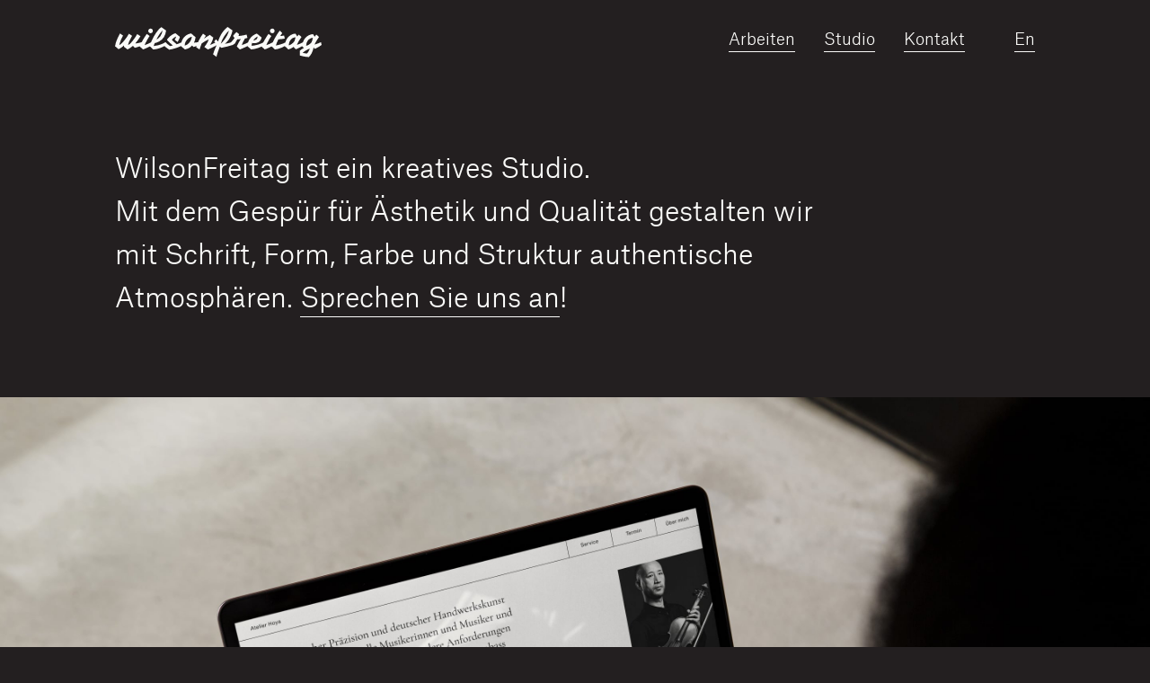

--- FILE ---
content_type: text/html; charset=UTF-8
request_url: https://wilsonfreitag.com/
body_size: 12879
content:
    <!DOCTYPE html>
    <html lang="de">

    <!--

     __          ___ _                 ______        _ _
     \ \        / (_) |               |  ____|      (_) |
      \ \  /\  / / _| |___  ___  _ __ | |__ _ __ ___ _| |_ __ _  __ _
       \ \/  \/ / | | / __|/ _ \| '_ \|  __| '__/ _ \ | __/ _` |/ _` |
        \  /\  /  | | \__ \ (_) | | | | |  | | |  __/ | || (_| | (_| |
         \/  \/   |_|_|___/\___/|_| |_|_|  |_|  \___|_|\__\__,_|\__, |
                                                                 __/ |
                                                                |___/
    -->

    <head>
        <title>WilsonFreitag – Wir sind ein Studio für Design</title>
        <link rel="alternate" hreflang="en" href="/en/" />
        <link rel="canonical" href="/" />
        <link rel="shortcut icon" href="/img/favicon.ico"/>

        <meta charset="utf-8" />
        <meta name="description" content="WilsonFreitag ist ein kreatives Studio. Mit dem Gespür für Ästhetik und Qualität gestalten wir mit Schrift, Form, Farbe und Struktur authentische Atmosphären. Sprechen Sie uns an!" />


        <!-- Mobile Specific Metas
        ================================================== -->
        <meta name="viewport" content="width=device-width, initial-scale=1, maximum-scale=1">

        <!-- FACEBOOK
        ================================================== -->
        <meta property="og:image" content="/img/fb-pre-2.png"/>
        <meta property="og:url" content="/"/>
        <meta property="og:locale" content="de-de" />


        <!-- TWITTER
        ================================================== -->

        <meta name="twitter:card" content="summary_large_image"/>
        <meta name="twitter:url" content="https://www.wilsonfreitag.com/" />
        <meta name="twitter:title" content="Visual Communication and Design by WilsonFreitag" />
        <meta name="twitter:description" content="From corporate branding to intricate user interfaces, WilsonFreitag creates visual communication and design that feels just right. Get in touch!" />
        <meta name="twitter:image:src" content="https://www.wilsonfreitag.com/img/fb-pre-2.png" />
        <meta name="twitter:site" content="@wilsonfreitag" />
        <meta name="twitter:creator" content="@wilsonfreitag" />


        <!-- CSS
        ================================================== -->

                <link rel="stylesheet" type="text/css" href="/css/style.css?v=1686678448" />

    </head>

    <body class="page-home">

        <header class="navbar-wrap colored">

            <div class="navbar-header clearfix">
                <div class="navbar-header__brand">
                    <a id="logolink" class="logolink" href="/">
                        <span class="logolink__text">WilsonFreitag</span>
                        <svg width="240px" height="35px" viewBox="0 0 240 35" version="1.1" xmlns="http://www.w3.org/2000/svg" xmlns:xlink="http://www.w3.org/1999/xlink">
                            <g id="Page-1" stroke="none" stroke-width="1" fill="none" fill-rule="evenodd">
                                <path d="M43.1846722,6.3844458 C43.6995572,5.87302488 43.9573491,5.24864784 43.9573491,4.50715679 C43.9573491,3.76566574 43.6995572,3.14198169 43.1846722,2.62917479 C42.6662941,2.11844685 42.0354376,1.86135042 41.2907057,1.86135042 C40.5452751,1.86135042 39.9123228,2.11844685 39.3960406,2.62917479 C38.8811555,3.14198169 38.6233637,3.76566574 38.6233637,4.50715679 C38.6233637,5.24864784 38.8762652,5.88134066 39.3799722,6.40107738 C39.9074325,6.90141059 40.5452751,7.15365614 41.2907057,7.15365614 C42.0354376,7.15365614 42.6662941,6.89863866 43.1846722,6.3844458 M184.602003,6.3844458 C185.11619,5.87302488 185.37468,5.24864784 185.37468,4.50715679 C185.37468,3.76566574 185.11619,3.14198169 184.602003,2.62917479 C184.08642,2.11844685 183.454166,1.86135042 182.708735,1.86135042 C181.961908,1.86135042 181.331051,2.11844685 180.81407,2.62917479 C180.299185,3.14198169 180.042092,3.76566574 180.042092,4.50715679 C180.042092,5.24864784 180.292898,5.88134066 180.800098,6.40107738 C181.324065,6.90141059 181.961908,7.15365614 182.708735,7.15365614 C183.454166,7.15365614 184.08642,6.89863866 184.602003,6.3844458 M229.825956,12.4106198 C229.518562,14.3038474 229.035813,15.9711628 228.378409,17.407022 C227.45483,18.6051884 226.357293,19.5954601 225.084402,20.381302 C224.403245,20.772837 223.414694,21.1525913 222.120844,21.5219509 C222.120844,19.0417673 222.83344,16.9621274 224.261425,15.2844173 C225.729231,13.5886897 227.586869,12.6289092 229.825956,12.4106198 M226.302102,24.722836 C225.42533,27.3353793 224.305438,29.2189051 222.945219,30.3741066 C221.758958,30.3741066 220.090646,30.123247 217.938888,29.6242998 C220.066893,27.7289932 222.856494,26.094248 226.302102,24.722836 M209.642043,11.7917866 C209.357005,13.6420493 208.928749,15.1880928 208.357276,16.429224 C206.426981,18.8886182 204.2864,20.4339687 201.936932,21.0673545 C201.936932,18.6051884 202.649527,16.5040661 204.077512,14.7632946 C205.525757,13.0003477 207.380601,12.0079971 209.642043,11.7917866 M160.648322,15.4160839 C161.745858,13.6080932 163.40369,12.1057076 165.618325,10.9082342 C165.618325,12.3870584 165.071303,13.5436458 163.973767,14.3717596 C163.02853,15.0668209 161.919816,15.4160839 160.648322,15.4160839 M122.915004,19.0085041 C124.51485,13.653137 127.632105,8.67752419 132.264673,4.08235865 C131.891609,6.26109496 130.816428,8.80849784 129.039132,11.7238743 C127.194767,14.7071631 125.153391,17.136759 122.915004,19.0085041 M89.1973697,11.2990762 C89.1750138,11.8867252 89.0101388,12.6725671 88.7034433,13.653137 C88.3960493,14.631628 87.890945,15.6544698 87.188829,16.7223555 C85.5198191,19.2261005 83.4372244,20.7603633 80.9326615,21.3258369 C81.0647012,18.5414341 82.130101,16.1353996 84.1274637,14.1098123 C85.7287073,12.4736812 87.4193746,11.540234 89.1973697,11.2990762 M48.0394023,14.434821 C48.5221507,13.4764265 49.0503096,12.520111 49.6196872,11.5624094 C51.594694,8.18619975 53.4502362,5.72611263 55.1856154,4.18006915 C54.7901948,6.55353348 53.9993538,8.62208561 52.8130922,10.3871115 C51.6282279,12.1486725 50.0381623,13.4992949 48.0394023,14.434821 M239.307665,17.3086186 C237.662408,18.2254341 235.157845,19.1609602 231.800962,20.1172758 C232.128616,19.3792496 232.515654,18.6169691 232.95369,17.8325132 C234.401237,15.2629349 235.763551,13.1424091 237.036442,11.461234 L233.84164,8.72048909 C233.249207,9.41832225 232.614858,10.2554449 231.933002,11.2353218 L230.087939,8.16748923 C228.090576,8.33934883 226.313979,8.85076976 224.753954,9.69898008 C223.196025,10.5485764 221.879819,11.6220059 220.80394,12.9192688 C219.729458,14.2130667 218.909974,15.6759523 218.351075,17.3086186 C218.315446,17.4153378 218.290295,17.5206711 218.253967,17.6266974 C217.672014,17.9108202 216.799434,18.3182938 215.634131,18.8622848 C213.921807,19.6557496 212.427452,20.2170652 211.156657,20.5434599 L211.255862,20.4797055 C212.68245,17.2788203 214.482102,14.2712772 216.654819,11.461234 L213.428579,8.72048909 C212.572766,9.74402393 212.01247,10.4626466 211.74909,10.874971 L209.575674,7.57706832 C207.578311,7.75169985 205.815686,8.27975236 204.291291,9.16053284 C202.764101,10.0413133 201.489115,11.148699 200.455851,12.4736812 C199.422588,13.8035142 198.643624,15.295505 198.116862,16.9510397 C198.042109,17.1921975 197.980631,17.4368203 197.915659,17.6793641 C196.109719,18.6433024 194.310765,19.3944952 192.520893,19.9059162 C190.499079,20.4824774 188.603016,20.9252931 186.82572,21.2295123 C187.482425,19.0937409 188.480757,16.7223555 189.820017,14.1098123 C192.805931,14.0224966 195.262988,13.7390668 197.196077,13.2595231 L196.43877,9.73155025 C195.471177,9.99280457 193.967741,10.2339624 191.927064,10.4494799 C192.652933,9.27487492 193.441678,8.10026994 194.29819,6.92289304 L191.368166,4.2445165 C190.270629,5.61870038 189.24016,7.04208599 188.271869,8.52506809 C186.208137,11.6552691 184.550305,14.6836017 183.285099,17.6142238 C180.413759,19.0778023 177.915484,20.1429161 175.826602,20.772837 C176.1319,19.9883811 176.50706,19.1387848 176.946494,18.2254341 C178.463204,15.1527507 180.019037,12.5298127 181.62098,10.3545413 L178.362603,7.96791033 C177.57246,8.94848026 176.759962,10.091901 175.925806,11.3974797 C174.446822,13.7092686 173.215848,15.8096979 172.219612,17.7160921 C171.351923,18.192171 170.46048,18.6336007 169.537599,19.0085041 C166.027019,20.4672318 162.383701,21.3064334 158.606946,21.5219509 C158.694274,20.2607231 158.915039,19.2032321 159.263652,18.3564078 C159.856084,18.506092 160.668582,18.583706 161.700448,18.583706 C163.830549,18.583706 165.663037,18.0715921 167.200706,17.0480572 C168.737676,16.0252154 169.777227,14.3807684 170.32844,12.1167953 L164.763909,7.54380517 C163.381335,7.98107699 161.937281,8.69831366 160.432448,9.69898008 C158.930408,10.7024184 157.584861,12.0627427 156.402092,13.7834177 C155.574923,15.0293998 154.953149,16.3419083 154.544454,17.720943 C152.818856,18.6731007 150.362498,19.6876268 147.180271,20.772837 C148.191877,18.1166359 149.451494,15.6004172 150.968204,13.2262599 C151.956057,13.0301459 152.899896,12.8028477 153.797626,12.5415934 L152.878937,8.65604174 C151.956057,8.89512063 150.868301,9.1660767 149.617067,9.46960294 C148.365135,9.77659409 146.323061,10.0821993 143.49294,10.3871115 C143.668294,9.92766423 143.876483,9.19795389 144.118207,8.19659448 L141.056143,5.84599857 C139.475858,7.36778767 138.158954,8.83968204 137.106828,10.2554449 C137.697164,11.148699 138.31335,11.9421637 138.950494,12.6393039 C138.487307,13.2061634 137.940285,13.8790492 137.303141,14.6648911 C136.787558,15.295505 135.880046,16.3231978 134.588991,17.7264869 C132.303098,18.3751183 129.982272,18.9052498 127.623023,19.3023286 C129.92778,17.4520659 131.831527,15.2081893 133.334963,12.5727776 C134.839098,9.93875195 135.876553,7.06564739 136.44663,3.94999903 L130.880701,0 C128.577342,1.5883154 126.470295,3.76566574 124.561658,6.53066507 C122.43016,9.60196256 120.840094,12.9663916 119.787968,16.6225661 C119.414205,16.2975574 119.027866,15.9385926 118.63524,15.5463646 L117.25057,14.1763386 L115.177756,16.6890924 C115.564094,17.1409169 115.965104,17.5802676 116.364017,18.0175394 C114.159164,19.0840392 112.140144,19.9357144 110.335601,20.5434599 C112.158308,18.0625833 113.429802,15.2740226 114.155671,12.1833216 L110.172123,9.08083988 C107.821956,10.3219712 105.55213,11.8014883 103.357057,13.5214704 C104.059173,12.2373742 104.792727,11.0807868 105.561911,10.0565589 L102.237165,7.6754718 C100.67714,9.61097133 99.1855804,11.9851286 97.7589926,14.7951718 C97.3069836,15.6932769 96.8961934,16.5574258 96.5126494,17.4049431 C94.7521199,17.6946097 93.1536708,17.8837939 91.7340692,17.9627938 C92.6324982,16.2213294 93.268245,14.1763386 93.6420082,11.8229708 L88.4072273,7.37956837 C86.4531792,7.64359462 84.6444446,8.32756813 82.9747361,9.43911172 C80.5588983,11.0295061 78.825615,13.107067 77.7713931,15.6759523 C77.5073137,16.3287416 77.2977269,16.9863818 77.1160849,17.644022 C75.5595532,18.3959078 73.7375449,19.1346269 71.6151287,19.8574074 C70.6279746,18.9648462 69.4095764,17.8969605 67.9627285,16.6572152 C67.1034224,15.961461 66.466977,15.295505 66.0498991,14.6648911 C66.424361,14.2075228 66.8428361,13.7612422 67.3025299,13.3232774 C68.5963794,12.126497 69.8587909,11.2990762 71.0883671,10.8430938 C71.0219979,11.1043482 70.8110138,11.6268568 70.4637982,12.4106198 C70.1116923,13.1964617 69.7036966,13.9240931 69.2440028,14.6018298 L72.7657605,17.212294 C74.1497323,14.7729964 75.0285999,12.8139355 75.4016645,11.3330323 L70.1319524,7.11970001 C68.3986691,7.62141918 66.5752635,8.61238385 64.6673245,10.091901 C62.6266472,11.6822954 61.1860869,13.2165582 60.3540271,14.6960753 C60.6390652,15.1118647 61.0330885,15.5775488 61.5402887,16.1014434 L67.0049166,21.2295123 C65.622342,21.5773894 64.6240099,21.7859771 64.0092218,21.8497315 C63.4377483,21.4803719 62.7894263,21.0292405 62.0670503,20.4921792 C61.3404826,19.9620477 60.2108094,18.8990129 58.6752364,17.3086186 L58.6738392,17.3127765 C56.6988324,18.6169691 54.2292007,19.7070303 51.2663412,20.577416 C49.7538228,21.0320124 47.6342011,21.4471088 44.9116679,21.8164683 C45.196706,20.9038107 45.6026059,19.8019688 46.1307647,18.5171797 C47.9946905,18.0625833 49.6874536,17.4388992 51.2006707,16.6572152 C55.897512,14.2172246 58.618648,10.0288396 59.3675717,4.08235865 L53.8016435,0.196806969 C52.726463,0.95770152 51.6834191,1.89392059 50.6725118,3.00338523 C48.6765464,5.20360399 46.8754967,7.72051565 45.2742531,10.5485764 C43.8413777,13.0807336 42.6746775,15.4500401 41.7601802,17.6661974 C38.932155,19.1034427 36.4695095,20.1505389 34.4078735,20.772837 C34.7152675,19.9883811 35.0883321,19.1387848 35.5291631,18.2254341 C37.0423802,15.1527507 38.6010078,12.5298127 40.2036486,10.3545413 L36.9424771,7.96791033 C36.1544306,8.94848026 35.3398363,10.091901 34.5077765,11.3974797 C33.0895722,13.613637 31.8949271,15.6426891 30.9182524,17.487408 C30.2405882,17.6689694 29.277886,17.9038903 28.0210635,18.189399 C26.3094375,18.583706 24.8053025,18.8123901 23.5107544,18.8796094 C25.6178009,16.5241626 27.6361223,13.7612422 29.5678144,10.5846114 L25.7819773,8.13214713 C24.9261643,9.61097133 24.0277353,11.0385148 23.0811014,12.4106198 C19.8332038,17.0480572 17.1777384,19.833846 15.1154038,20.772837 C15.2663063,20.0756968 15.4647152,19.3452935 15.7057401,18.583706 C16.3659386,16.6024696 17.735938,13.7924264 19.8220258,10.1577344 L16.200365,7.70665601 C14.5103964,10.6248044 12.5675263,13.3676283 10.3724533,15.9385926 C8.19903765,18.506092 6.38820725,20.1172758 4.93786623,20.772837 C5.2885749,19.1831356 5.86214425,17.3529694 6.65088943,15.2844173 C7.17834968,13.9130054 8.0781759,12.1057076 9.35176533,9.86321688 L5.73010453,7.41421748 C4.04013588,10.4626466 2.67782134,13.3232774 1.64665403,16.002347 C1.01090725,17.6793641 0.459693829,19.6848548 0,22.0118893 L4.11698439,25.4754148 C6.48671307,24.3652572 8.64056728,22.8746523 10.5715608,21.0001352 L10.2739475,22.5995383 L14.553711,25.7685463 C16.7927972,24.722836 18.890063,23.3223188 20.844111,21.555907 C20.9307403,21.6640122 21.2884352,22.0791086 21.913004,22.7984242 C22.5410659,23.5156609 22.8624324,23.8732398 22.8847884,23.8732398 C23.4548646,23.7651345 24.1465012,23.6022837 24.9596982,23.3853802 C26.354848,22.9889944 27.6221498,22.571126 28.777672,22.140784 C28.7567133,22.1948367 28.7308643,22.2523542 28.7127001,22.3064068 L32.5006331,25.7685463 C33.4647326,25.4421517 34.4525853,25.0623974 35.4620953,24.6244326 C37.2903913,23.8323538 38.9384426,23.0229505 40.4418789,22.2038454 L44.3178385,25.7685463 C45.6570984,25.702713 47.0089336,25.5280815 48.3691523,25.2467307 C51.6799259,24.5440466 54.7000725,23.394389 57.4393726,21.8143894 C57.9095458,22.2578981 58.3692396,22.6778453 58.8058789,23.0582926 C59.9900446,23.9952046 61.3761123,24.9854763 62.9536027,26.0291077 C65.435111,25.702713 68.1457677,25.0513096 71.0883671,24.0721257 C73.2226598,23.353503 75.032093,22.5967664 76.5257486,21.8046876 C76.5257486,21.830328 76.5208583,21.8545824 76.5208583,21.8843806 L81.1967409,25.7685463 C84.6444446,25.1372395 87.4193746,23.6126784 89.5278183,21.1941702 L91.1081032,22.9917663 C92.0931614,22.7429857 93.305272,22.3472928 94.7423392,21.8185473 C94.5718752,22.3043279 94.4042057,22.7901084 94.2686729,23.2544066 L98.1872484,25.7685463 C98.8886657,23.5045732 99.7451773,21.1754597 100.753989,18.777048 C103.300469,17.0362765 105.978989,15.5144874 108.787453,14.2075228 C108.525469,15.3613383 107.948407,16.705031 107.05906,18.2406797 C106.170412,19.7770215 105.067985,21.3258369 103.753177,22.8947488 L107.834531,25.7685463 C109.040354,25.3777043 111.224249,24.4075291 114.385518,22.8621786 C115.891748,22.1158367 117.066832,21.4838368 117.942905,20.9557843 C116.209622,24.7075904 114.836129,28.1808177 113.859455,31.3532906 L117.810865,34.1626407 C118.840635,30.3297557 120.157539,26.4760812 121.763673,22.5995383 L123.770118,23.8732398 C128.488617,22.9377137 132.802613,21.8497315 136.710709,20.6072142 L136.707216,20.5878107 L136.742846,20.6072142 L139.179642,19.0750304 C140.715215,16.4611012 141.66115,14.827742 142.01116,14.1763386 C143.197422,14.1299088 144.556942,14.043979 146.093912,13.9130054 C144.470313,16.2642943 142.945918,19.0639427 141.518631,22.3064068 L145.006157,25.7685463 C145.973749,25.4421517 146.983958,25.0623974 148.035385,24.6244326 C150.308005,23.6715819 152.268341,22.7367488 153.935954,21.8164683 C153.935954,21.8809157 153.931762,21.948135 153.931762,22.0118893 L158.015213,25.7685463 C160.648322,25.6361867 163.445608,25.0513096 166.41196,24.0069853 C167.789645,23.5212048 169.075809,23.0000821 170.273249,22.4366875 L173.917266,25.7685463 C174.882762,25.4421517 175.869916,25.0623974 176.878728,24.6244326 C178.710517,23.8323538 180.355774,23.0229505 181.862005,22.2038454 L185.737964,25.7685463 C187.690615,25.6361867 189.929701,25.0956605 192.455223,24.136573 C194.220643,23.4616083 195.839352,22.688933 197.333706,21.830328 C197.333706,21.8926964 197.32672,21.9522929 197.32672,22.0118893 L201.408773,25.7685463 C203.670215,25.1587219 205.668975,24.1809239 207.402957,22.8296084 L209.937561,25.6361867 C210.903756,25.2910815 211.978937,24.8205465 213.165198,24.2328976 C214.911755,23.3735995 216.358603,22.6099331 217.528796,21.9321964 C217.525303,22.0673279 217.511331,22.2017665 217.511331,22.33967 L219.355695,24.0721257 C217.556043,24.9639939 215.973662,26.0194059 214.614142,27.2390547 L214.77762,32.625606 C215.547502,32.8896323 216.380959,33.1280182 217.282182,33.3442287 C220.090646,34.0399829 222.735632,34.4232021 225.214346,34.4883424 C225.873846,33.7918952 226.478155,33.0725796 227.026574,32.3324745 C228.629913,30.2223435 229.859489,27.2716249 230.713905,23.4810118 L232.128616,25.0513096 C232.702186,24.8538097 233.371466,24.5606782 234.139253,24.1691432 C236.246299,23.1227399 238.200348,21.9356613 240,20.6072142 L239.307665,17.3086186" id="wflogo-nav" fill="#FFFFFF" sketch:type="MSShapeGroup"></path>
                            </g>
                        </svg>
                    </a>
                </div>

                <a class="navbar-menu__show" id="menu-show">
                    <svg width="17px" height="15px" viewBox="0 0 17 15" version="1.1" xmlns="http://www.w3.org/2000/svg" xmlns:xlink="http://www.w3.org/1999/xlink">
                        <g id="wf-menu-show" sketch:type="MSArtboardGroup" fill="#FFFFFF"><path d="M1.5,2 L15.5356684,2 L16.0356684,2 L16.0356684,1 L15.5356684,1 L1.5,1 L1,1 L1,2 L1.5,2 Z M1.5,14 L15.5356684,14 L16.0356684,14 L16.0356684,13 L15.5356684,13 L1.5,13 L1,13 L1,14 L1.5,14 Z M1.5,8 L15.5356684,8 L16.0356684,8 L16.0356684,7 L15.5356684,7 L1.5,7 L1,7 L1,8 L1.5,8 Z" id="Shape"></path></g>
                    </svg>
                    <span>Menu</span>
                </a>
            </div>

            <nav class="navbar-menu colored" id="nav-overlay">
                <ul id="nav-items" class="navbar-menu__items">
                    <li>
                        <a class="menulink" href="/#arbeiten">Arbeiten</a>
                    </li>
                    <li>
                        <a class="menulink" href="/#studio">Studio</a>
                    </li>
                    <li>
                        <a class="menulink" href="/#kontakt">Kontakt</a>
                    </li>
                    <li class="navbar-menu__languageswitch">
                        <a href="/en">En</a>
                    </li>
                </ul>
                <div class="close-wrap">
                    <a class="navbar-menu__close" id="menu-hide">
                        <svg width="17px" height="17px" viewBox="0 0 17 17" version="1.1" xmlns="http://www.w3.org/2000/svg" xmlns:xlink="http://www.w3.org/1999/xlink">
                            <g id="wf-menu-close" fill="#FFFFFF"><path d="M8.91421356,8.20710678 L15.0606602,2.06066017 L15.4142136,1.70710678 L14.7071068,1 L14.3535534,1.35355339 L8.20710678,7.5 L2.06066017,1.35355339 L1.70710678,1 L1,1.70710678 L1.35355339,2.06066017 L7.5,8.20710678 L1.35355339,14.3535534 L1,14.7071068 L1.70710678,15.4142136 L2.06066017,15.0606602 L8.20710678,8.91421356 L14.3535534,15.0606602 L14.7071068,15.4142136 L15.4142136,14.7071068 L15.0606602,14.3535534 L8.91421356,8.20710678 L8.91421356,8.20710678 Z"></path></g>
                        </svg>
                    </a>
                </div>
            </nav>

        </header>

<div id="main" class="main-content">

    <section class="home-claim colored">
        <div class="inner">
            <h1>
                <span>
                    WilsonFreitag ist ein kreatives Studio.<br>
                    Mit dem Gespür für Ästhetik und Qualität gestalten wir mit Schrift, Form, Farbe und Struktur authentische Atmosphären. <a href="#kontakt">Sprechen Sie uns an</a>!
                </span>
            </h1>
        </div>
    </section>


    <section class="slider-wrap">
        <div class="slider">
            <div class="slide">
                <div class="slide-inner" style="background-image: url(/img/slider/WF_Galerie_-1.jpg)"></div>
            </div>
            <div class="slide">
                <div class="slide-inner" style="background-image: url(/img/slider/WF_Galerie_0.jpg)"></div>
            </div>
            <div class="slide">
                <div class="slide-inner" style="background-image: url(/img/slider/WF_Galerie_1.jpg)"></div>
            </div>
            <div class="slide">
                <div class="slide-inner" style="background-image: url(/img/slider/WF_Galerie_2.jpg)"></div>
            </div>
            <div class="slide">
                <div class="slide-inner" style="background-image: url(/img/slider/WF_Galerie_3.jpg)"></div>
            </div>
            <div class="slide">
                <div class="slide-inner" style="background-image: url(/img/slider/WF_Galerie_4.jpg)"></div>
            </div>
            <div class="slide">
                <div class="slide-inner" style="background-image: url(/img/slider/WF_Galerie_5.jpg)"></div>
            </div>
            <div class="slide">
                <div class="slide-inner" style="background-image: url(/img/slider/WF_Galerie_6.jpg)"></div>
            </div>
            <div class="slide">
                <div class="slide-inner" style="background-image: url(/img/slider/WF_Galerie_6-1.jpg)"></div>
            </div>
            <div class="slide">
                <div class="slide-inner" style="background-image: url(/img/slider/WF_Galerie_7.jpg)"></div>
            </div>
            <div class="slide">
                <div class="slide-inner" style="background-image: url(/img/slider/WF_Galerie_8.jpg)"></div>
            </div>
        </div>
    </section>

    <section class="container text-wrap no-bottom-padding">

        <div class="row">
            <div class="col-sm-2">
                <p>
                    Wir gestalten neue und optimieren etablierte Marken. Wir begleiten Projekte von der Idee bis zum fertig gedruckten Medium oder bis zum Launch in der digitalen Welt. Unsere Arbeitsprozesse sind modular aufgebaut, so daß wir in jeder Phase Ihrer Unternehmung in die Arbeit einsteigen können.
                </p>
                <p>
                    Wir unterstützen Sie mit Konzeption und technischem Fachwissen. Wir stellen viele Fragen. Wir hören Ihnen genau zu. Wir kritisieren konstruktiv. Mit dem Bestreben, die besten Lösungen zu schaffen, arbeiten wir intensiv mit Ihnen zusammen, so dass am Ende alles stimmt.
                </p>
                <p>
                    Erleben Sie unsere Projekte auf <a href="https://www.behance.net/wilsonfreitag" target="_blank">Behance</a> und lassen Sie sich von unserer Arbeit auf <a href="https://www.instagram.com/wilsonfreitagstudio/" target="_blank">Instagram</a> inspirieren.
                </p>
                <p>
                    Wir lieben neue Projekte – <a href="#kontakt">sprechen Sie uns an</a>!
                </p>
            </div>
        </div>
    </section>

    <section class="container text-wrap" id="arbeiten">

        <h2>Unsere Leistungen</h2>

        <div class="row text-row" style="margin-bottom: 35px;">
            <div class="col col-sm-1">
                Corporate Design<br>
                Konzeption<br>
                Marken- und Gestaltungs&shy;richtlinien<br>
                Logogestaltung<br>
                Projekt&shy;management
            </div>
            <div class="col col-sm-1">
                Editorial Design<br>
                Magazin- und Buchgestaltung<br>
                Geschäfts&shy;ausstat&shy;tungen<br>
                Postkarten und Flyer<br>
                Broschüren und Faltblätter
            </div>
            <div class="col col-sm-1">
                Plakate<br>
                Informations&shy;grafiken<br>
                Orientierungs- und Leitsysteme<br>
                Icon Design<br>
                Verpackungsdesign
            </div>
            <div class="col col-sm-1">
                UI/UX Design für Websites und Apps<br>
                Fotografie
            </div>
        </div>

        <p>
            Projekte und Einblicke in unsere Arbeit finden Sie auf <a href="https://www.behance.net/wilsonfreitag" target="_blank">Behance</a> und <a href="https://www.instagram.com/wilsonfreitagstudio/" target="_blank">Instagram</a>.
        </p>

    </section>

    <section class="container text-wrap bg-2" id="studio">
        <div class="row">
            <div class="col-sm-2">
                <h2>Wir haben für deutsche und internationale Kunden gearbeitet</h2>
                <p style="margin-bottom: 0;">
                    <a href="https://www.vgsd.de" target="_blank">VGSD</a> /
                    <a href="https://www.bzaek.de/" target="_blank">Bundeszahnärztekammer</a> /
                    <a href="https://www.institutofeldenkrais.com/" target="_blank">Instituto Feldenkrais</a> /
                    <a href="https://www.vrankenpommery.com/" target="_blank">Vranken Pommery</a> /
                    <a href="https://www.stephanweller.com/" target="_blank">Stephan Weller</a> /
                    <a href="https://www.windfinder.com/#3/49.5042/9.5421" target="_blank">Windfinder</a> /
                    <a href="https://georgepatrickdesign.com/" target="_blank">George Patrick</a> /
                    <a href="https://www.skaioffice.de/" target="_blank">SKAI Architects</a> /
                    <a href="https://www.gapless.app/" target="_blank">Gapless</a> /
                    <a href="https://www.deutsche-startups.de/2014/11/11/immobilienscout24-stuffle-flowfact/" target="_blank">Stuffle</a>
                </p>
            </div>
        </div>
    </section>

    <section class="container text-wrap bg-2 no-top-padding">
        <div class="row">
            <div class="col-sm-2">
                <h2>Was unsere Kunden über uns sagen</h2>
                <p>
                    Great designers! We had them do our website and corporate identity and we just couldn't be happier customers! Thank you! – Patricio Simon, Founder of <a href="https://www.feldenkrais-institute.com/" target="_blank">Instituto Feldenkrais</a>
                </p>
                <p>
                    Ich hatte eine gutes Gespräch mit Felicitas. Die Beratung war auf mich zugeschnitten und eine Standardlösung stand ausser Frage. Felicitas brachte mich mit ihrer kreativen Ader dazu, mein Produkt auf das nächste Level zu heben und hat mir neue Sichtweisen gegeben. Durch sie habe ich neue Marketingansätze für mein Produkt umgesetzt. Das Ergebnis war überzeugend. Ich kann WilsonFreitag absolut empfehlen.  – Martin Schlobach, Gründer von <a href="https://www.mokan.de/" target="_blank">Mokan Firestarters</a>
                </p>
            </div>
        </div>
    </section>

    <section class="container text-wrap" id="kontakt">

        <div class="row">
            <div class="col-sm-2">
                <p>
                    Lesen Sie unsere Artikel auf <a href="https://medium.com/@felicitas.gerlach" target="_blank">Medium</a>, folgen Sie uns auf <a href="https://twitter.com/wilsonfreitag" target="_blank">Twitter</a>, freunden Sie sich mit uns auf <a href="https://www.facebook.com/wilsonfreitagstudio/" target="_blank">Facebook</a> an und verbinden Sie sich mit uns auf <a href="https://www.linkedin.com/company/wilsonfreitag" target="_blank">LinkedIn</a> und <a href="https://www.xing.com/profile/Felicitas_Gerlach" target="_blank">Xing</a>.
                </p>
                <p>
                    Möchten Sie mit uns zusammenarbeiten oder uns einfach erst einmal kennenlernen? <a href="mailto:mail@wilsonfreitag.com?subject=Kontakt%20via%20WilsonFreitag.com" target="_blank">Schreiben Sie uns</a>.
                </p>
            </div>
        </div>
    </section>

</div>

    <footer class="site-footer">
        <div class="row">
            <div class="col-md-2 col-sm-1 col-info">
                <h2>
                    <span>WilsonFreitag</span><br>
                    <span>Wir sind ein kreatives Studio</span>
                </h2>
                <p id="obf2">
                    <a href="#kontakt">Kontakt</a>
                </p>
                <p>
                    <a href="/impressum/">Impressum</a>
                </p>
                <p id="obf2">
                    <a href="/impressum/#datenschutzerklaerung">Datenschutz</a>
                </p>
            </div>
            <div class="col-md-1 col-sm-2 col-newsletter">

                <h2>Ja, sendet mir Studio-News</h2>

                


                <!-- Begin MailChimp Signup Form -->
                <div id="mc_embed_signup">
                    <form action="https://wilsonfreitag.us12.list-manage.com/subscribe/post?u=cb8ac4ca947d9d7c850ea90b9&amp;id=d9c6348439" method="post" id="mc-embedded-subscribe-form" name="mc-embedded-subscribe-form" class="validate" target="_blank" novalidate>
                        <div id="mc_embed_signup_scroll">

                            <div class="mc-field-group">
                                <input type="email" value="" name="EMAIL" class="required email" id="mce-EMAIL" placeholder="Ihre E-Mail-Adresse">
                            </div>
                            <div id="mce-responses" class="clear">
                                <div class="response" id="mce-error-response" style="display:none"></div>
                                <div class="response" id="mce-success-response" style="display:none"></div>
                            </div>    <!-- real people should not fill this in and expect good things - do not remove this or risk form bot signups-->
                            <div style="position: absolute; left: -5000px;" aria-hidden="true"><input type="text" name="b_cb8ac4ca947d9d7c850ea90b9_d9c6348439" tabindex="-1" value=""></div>
                            <div class="clear"><input type="submit" value="Abonnieren" name="subscribe" id="mc-embedded-subscribe" class="button"></div>
                        </div>
                    </form>
                </div>
                <script type='text/javascript' src='//s3.amazonaws.com/downloads.mailchimp.com/js/mc-validate.js'></script><script type='text/javascript'>(function($) {window.fnames = new Array(); window.ftypes = new Array();fnames[0]='EMAIL';ftypes[0]='email'; /*
 * Translated default messages for the $ validation plugin.
 * Locale: DE
 */
                        $.extend($.validator.messages, {
                            required: "Dieses Feld ist ein Pflichtfeld.",
                            maxlength: $.validator.format("Geben Sie bitte maximal {0} Zeichen ein."),
                            minlength: $.validator.format("Geben Sie bitte mindestens {0} Zeichen ein."),
                            rangelength: $.validator.format("Geben Sie bitte mindestens {0} und maximal {1} Zeichen ein."),
                            email: "Geben Sie bitte eine gültige E-Mail Adresse ein.",
                            url: "Geben Sie bitte eine gültige URL ein.",
                            date: "Bitte geben Sie ein gültiges Datum ein.",
                            number: "Geben Sie bitte eine Nummer ein.",
                            digits: "Geben Sie bitte nur Ziffern ein.",
                            equalTo: "Bitte denselben Wert wiederholen.",
                            range: $.validator.format("Geben Sie bitten einen Wert zwischen {0} und {1}."),
                            max: $.validator.format("Geben Sie bitte einen Wert kleiner oder gleich {0} ein."),
                            min: $.validator.format("Geben Sie bitte einen Wert größer oder gleich {0} ein."),
                            creditcard: "Geben Sie bitte ein gültige Kreditkarten-Nummer ein."
                        });}(jQuery));var $mcj = jQuery.noConflict(true);</script>
                <!--End mc_embed_signup-->

                <p>
                    Mit dem Abonnieren unserer Studio-News erhalten Sie 4-6 mal jährlich Informationen über neue Artikel und Projekte.
                </p>

            </div>

            <div class="col-sm-1 col-md-1">
                <p>
                    <a href="/en">English version</a>
                </p>
            </div>

        </div>
    </footer>

        <script type="text/javascript" src="/js/scripts.js?v=1539182061"></script>

        <script>
        var gaProperty = 'UA-59209062-1';
        var disableStr = 'ga-disable-' + gaProperty;
        if (document.cookie.indexOf(disableStr + '=true') > -1) {
            window[disableStr] = true;
        }
        function gaOptout() {
            document.cookie = disableStr + '=true; expires=Thu, 31 Dec 2099 23:59:59 UTC; path=/';
            window[disableStr] = true;
            alert('Das Google Analytics Tracking ist jetzt deaktiviert');
        }
        (function(i,s,o,g,r,a,m){i['GoogleAnalyticsObject']=r;i[r]=i[r]||function(){
            (i[r].q=i[r].q||[]).push(arguments)},i[r].l=1*new Date();a=s.createElement(o),
            m=s.getElementsByTagName(o)[0];a.async=1;a.src=g;m.parentNode.insertBefore(a,m)
        })(window,document,'script','https://www.google-analytics.com/analytics.js','ga');

        ga('create', gaProperty, 'auto');
        ga('set', 'anonymizeIp', true);
        ga('send', 'pageview');
    </script>

    </body>
</html>


--- FILE ---
content_type: text/css
request_url: https://wilsonfreitag.com/css/style.css?v=1686678448
body_size: 7571
content:
/* Slick Slider */
.slick-slider
{
  position: relative;

  display: block;
  box-sizing: border-box;

  -webkit-user-select: none;
  -moz-user-select: none;
  -ms-user-select: none;
  user-select: none;

  -webkit-touch-callout: none;
  -khtml-user-select: none;
  -ms-touch-action: pan-y;
  touch-action: pan-y;
  -webkit-tap-highlight-color: transparent;
}

.slick-list
{
  position: relative;

  display: block;
  overflow: hidden;

  margin: 0;
  padding: 0;
}
.slick-list:focus
{
  outline: none;
}
.slick-list.dragging
{
  cursor: pointer;
  cursor: hand;
}

.slick-slider .slick-track,
.slick-slider .slick-list
{
  -webkit-transform: translate3d(0, 0, 0);
  -moz-transform: translate3d(0, 0, 0);
  -ms-transform: translate3d(0, 0, 0);
  -o-transform: translate3d(0, 0, 0);
  transform: translate3d(0, 0, 0);
}

.slick-track
{
  position: relative;
  top: 0;
  left: 0;

  display: block;
  margin-left: auto;
  margin-right: auto;
}
.slick-track:before,
.slick-track:after
{
  display: table;

  content: '';
}
.slick-track:after
{
  clear: both;
}
.slick-loading .slick-track
{
  visibility: hidden;
}

.slick-slide
{
  display: none;
  float: left;

  height: 100%;
  min-height: 1px;
}
[dir='rtl'] .slick-slide
{
  float: right;
}
.slick-slide img
{
  display: block;
}
.slick-slide.slick-loading img
{
  display: none;
}
.slick-slide.dragging img
{
  pointer-events: none;
}
.slick-initialized .slick-slide
{
  display: block;
}
.slick-loading .slick-slide
{
  visibility: hidden;
}
.slick-vertical .slick-slide
{
  display: block;

  height: auto;

  border: 1px solid transparent;
}
.slick-arrow.slick-hidden {
  display: none;
}




/* Config
   ================================================================== */
/* variables
   ================================================================== */
/*  imports
    ================================================================== */
.no-list-style, .studio-references__logos-container {
  list-style-type: none;
  padding-left: 0; }

.u-img-responsive, .studio-references__logos-container > .logo-wrapper img {
  width: 100%;
  height: auto; }

.clearfix, .navbar-header {
  *zoom: 1; }
  .clearfix:before, .navbar-header:before, .clearfix:after, .navbar-header:after {
    content: " ";
    display: table; }
  .clearfix:after, .navbar-header:after {
    clear: both; }

/*! normalize.css v3.0.2 | MIT License | git.io/normalize */
/**
 * 1. Set default font family to sans-serif.
 * 2. Prevent iOS text size adjust after orientation change, without disabling
 *    user zoom.
 */
html {
  font-family: sans-serif;
  /* 1 */
  -ms-text-size-adjust: 100%;
  /* 2 */
  -webkit-text-size-adjust: 100%;
  /* 2 */ }

/**
 * Remove default margin.
 */
body {
  margin: 0; }

/* HTML5 display definitions
   ========================================================================== */
/**
 * Correct `block` display not defined for any HTML5 element in IE 8/9.
 * Correct `block` display not defined for `details` or `summary` in IE 10/11
 * and Firefox.
 * Correct `block` display not defined for `main` in IE 11.
 */
article,
aside,
details,
figcaption,
figure,
footer,
header,
hgroup,
main,
menu,
nav,
section,
summary {
  display: block; }

/**
 * 1. Correct `inline-block` display not defined in IE 8/9.
 * 2. Normalize vertical alignment of `progress` in Chrome, Firefox, and Opera.
 */
audio,
canvas,
progress,
video {
  display: inline-block;
  /* 1 */
  vertical-align: baseline;
  /* 2 */ }

/**
 * Prevent modern browsers from displaying `audio` without controls.
 * Remove excess height in iOS 5 devices.
 */
audio:not([controls]) {
  display: none;
  height: 0; }

/**
 * Address `[hidden]` styling not present in IE 8/9/10.
 * Hide the `template` element in IE 8/9/11, Safari, and Firefox < 22.
 */
[hidden],
template {
  display: none; }

/* Links
   ========================================================================== */
/**
 * Remove the gray background color from active links in IE 10.
 */
a {
  background-color: transparent; }

/**
 * Improve readability when focused and also mouse hovered in all browsers.
 */
a:active,
a:hover {
  outline: 0; }

/* Text-level semantics
   ========================================================================== */
/**
 * Address styling not present in IE 8/9/10/11, Safari, and Chrome.
 */
abbr[title] {
  border-bottom: 1px dotted; }

/**
 * Address style set to `bolder` in Firefox 4+, Safari, and Chrome.
 */
b,
strong {
  font-weight: bold; }

/**
 * Address styling not present in Safari and Chrome.
 */
dfn {
  font-style: italic; }

/**
 * Address variable `h1` font-size and margin within `section` and `article`
 * contexts in Firefox 4+, Safari, and Chrome.
 */
h1 {
  font-size: 2em;
  margin: 0.67em 0; }

/**
 * Address styling not present in IE 8/9.
 */
mark {
  background: #ff0;
  color: #000; }

/**
 * Address inconsistent and variable font size in all browsers.
 */
small {
  font-size: 80%; }

/**
 * Prevent `sub` and `sup` affecting `line-height` in all browsers.
 */
sub,
sup {
  font-size: 75%;
  line-height: 0;
  position: relative;
  vertical-align: baseline; }

sup {
  top: -0.5em; }

sub {
  bottom: -0.25em; }

/* Embedded content
   ========================================================================== */
/**
 * Remove border when inside `a` element in IE 8/9/10.
 */
img {
  border: 0; }

/**
 * Correct overflow not hidden in IE 9/10/11.
 */
svg:not(:root) {
  overflow: hidden; }

/* Grouping content
   ========================================================================== */
/**
 * Address margin not present in IE 8/9 and Safari.
 */
figure {
  margin: 1em 40px; }

/**
 * Address differences between Firefox and other browsers.
 */
hr {
  -moz-box-sizing: content-box;
  box-sizing: content-box;
  height: 0; }

/**
 * Contain overflow in all browsers.
 */
pre {
  overflow: auto; }

/**
 * Address odd `em`-unit font size rendering in all browsers.
 */
code,
kbd,
pre,
samp {
  font-family: monospace, monospace;
  font-size: 1em; }

/* Forms
   ========================================================================== */
/**
 * Known limitation: by default, Chrome and Safari on OS X allow very limited
 * styling of `select`, unless a `border` property is set.
 */
/**
 * 1. Correct color not being inherited.
 *    Known issue: affects color of disabled elements.
 * 2. Correct font properties not being inherited.
 * 3. Address margins set differently in Firefox 4+, Safari, and Chrome.
 */
button,
input,
optgroup,
select,
textarea {
  color: inherit;
  /* 1 */
  font: inherit;
  /* 2 */
  margin: 0;
  /* 3 */ }

/**
 * Address `overflow` set to `hidden` in IE 8/9/10/11.
 */
button {
  overflow: visible; }

/**
 * Address inconsistent `text-transform` inheritance for `button` and `select`.
 * All other form control elements do not inherit `text-transform` values.
 * Correct `button` style inheritance in Firefox, IE 8/9/10/11, and Opera.
 * Correct `select` style inheritance in Firefox.
 */
button,
select {
  text-transform: none; }

/**
 * 1. Avoid the WebKit bug in Android 4.0.* where (2) destroys native `audio`
 *    and `video` controls.
 * 2. Correct inability to style clickable `input` types in iOS.
 * 3. Improve usability and consistency of cursor style between image-type
 *    `input` and others.
 */
button,
html input[type="button"],
input[type="reset"],
input[type="submit"] {
  -webkit-appearance: button;
  /* 2 */
  cursor: pointer;
  /* 3 */ }

/**
 * Re-set default cursor for disabled elements.
 */
button[disabled],
html input[disabled] {
  cursor: default; }

/**
 * Remove inner padding and border in Firefox 4+.
 */
button::-moz-focus-inner,
input::-moz-focus-inner {
  border: 0;
  padding: 0; }

/**
 * Address Firefox 4+ setting `line-height` on `input` using `!important` in
 * the UA stylesheet.
 */
input {
  line-height: normal; }

/**
 * It's recommended that you don't attempt to style these elements.
 * Firefox's implementation doesn't respect box-sizing, padding, or width.
 *
 * 1. Address box sizing set to `content-box` in IE 8/9/10.
 * 2. Remove excess padding in IE 8/9/10.
 */
input[type="checkbox"],
input[type="radio"] {
  box-sizing: border-box;
  /* 1 */
  padding: 0;
  /* 2 */ }

/**
 * Fix the cursor style for Chrome's increment/decrement buttons. For certain
 * `font-size` values of the `input`, it causes the cursor style of the
 * decrement button to change from `default` to `text`.
 */
input[type="number"]::-webkit-inner-spin-button,
input[type="number"]::-webkit-outer-spin-button {
  height: auto; }

/**
 * 1. Address `appearance` set to `searchfield` in Safari and Chrome.
 * 2. Address `box-sizing` set to `border-box` in Safari and Chrome
 *    (include `-moz` to future-proof).
 */
input[type="search"] {
  -webkit-appearance: textfield;
  /* 1 */
  -moz-box-sizing: content-box;
  -webkit-box-sizing: content-box;
  /* 2 */
  box-sizing: content-box; }

/**
 * Remove inner padding and search cancel button in Safari and Chrome on OS X.
 * Safari (but not Chrome) clips the cancel button when the search input has
 * padding (and `textfield` appearance).
 */
input[type="search"]::-webkit-search-cancel-button,
input[type="search"]::-webkit-search-decoration {
  -webkit-appearance: none; }

/**
 * Define consistent border, margin, and padding.
 */
fieldset {
  border: 1px solid #c0c0c0;
  margin: 0 2px;
  padding: 0.35em 0.625em 0.75em; }

/**
 * 1. Correct `color` not being inherited in IE 8/9/10/11.
 * 2. Remove padding so people aren't caught out if they zero out fieldsets.
 */
legend {
  border: 0;
  /* 1 */
  padding: 0;
  /* 2 */ }

/**
 * Remove default vertical scrollbar in IE 8/9/10/11.
 */
textarea {
  overflow: auto; }

/**
 * Don't inherit the `font-weight` (applied by a rule above).
 * NOTE: the default cannot safely be changed in Chrome and Safari on OS X.
 */
optgroup {
  font-weight: bold; }

/* Tables
   ========================================================================== */
/**
 * Remove most spacing between table cells.
 */
table {
  border-collapse: collapse;
  border-spacing: 0; }

td,
th {
  padding: 0; }

/*
* Skeleton V2.0.4
* Copyright 2014, Dave Gamache
* www.getskeleton.com
* Free to use under the MIT license.
* http://www.opensource.org/licenses/mit-license.php
* 12/29/2014
*/
/* Table of contents
––––––––––––––––––––––––––––––––––––––––––––––––––
- Base Styles
- Typography
- Links
- Buttons
- Forms
- Lists
- Code
- Tables
- Spacing
- Utilities
- Clearing
- Media Queries
*/
/* Typography
–––––––––––––––––––––––––––––––––––––––––––––––––– */
h1, h2, h3, h4, h5, h6 {
  margin-top: 0;
  margin-bottom: 1rem;
  font-weight: normal;
  font-size: inherit; }

p {
  margin-top: 0; }

/* Buttons
–––––––––––––––––––––––––––––––––––––––––––––––––– */
.button,
button,
input[type="submit"],
input[type="reset"],
input[type="button"] {
  display: inline-block;
  height: 38px;
  padding: 0 30px;
  color: #555;
  text-align: center;
  font-size: 11px;
  font-weight: 600;
  line-height: 38px;
  letter-spacing: .1rem;
  text-transform: uppercase;
  text-decoration: none;
  white-space: nowrap;
  background-color: transparent;
  border-radius: 4px;
  border: 1px solid #bbb;
  cursor: pointer;
  box-sizing: border-box; }

.button:hover,
button:hover,
input[type="submit"]:hover,
input[type="reset"]:hover,
input[type="button"]:hover,
.button:focus,
button:focus,
input[type="submit"]:focus,
input[type="reset"]:focus,
input[type="button"]:focus {
  color: #333;
  border-color: #888;
  outline: 0; }

.button.button-primary,
button.button-primary,
input[type="submit"].button-primary,
input[type="reset"].button-primary,
input[type="button"].button-primary {
  color: #FFF;
  background-color: #33C3F0;
  border-color: #33C3F0; }

.button.button-primary:hover,
button.button-primary:hover,
input[type="submit"].button-primary:hover,
input[type="reset"].button-primary:hover,
input[type="button"].button-primary:hover,
.button.button-primary:focus,
button.button-primary:focus,
input[type="submit"].button-primary:focus,
input[type="reset"].button-primary:focus,
input[type="button"].button-primary:focus {
  color: #FFF;
  background-color: #1EAEDB;
  border-color: #1EAEDB; }

/* Forms
–––––––––––––––––––––––––––––––––––––––––––––––––– */
input[type="email"],
input[type="number"],
input[type="search"],
input[type="text"],
input[type="tel"],
input[type="url"],
input[type="password"],
textarea,
select {
  height: 38px;
  padding: 6px 10px;
  /* The 6px vertically centers text on FF, ignored by Webkit */
  background-color: #fff;
  border: 1px solid #D1D1D1;
  border-radius: 4px;
  box-shadow: none;
  box-sizing: border-box; }

/* Removes awkward default styles on some inputs for iOS */
input[type="email"],
input[type="number"],
input[type="search"],
input[type="text"],
input[type="tel"],
input[type="url"],
input[type="password"],
textarea {
  -webkit-appearance: none;
  -moz-appearance: none;
  appearance: none; }

textarea {
  min-height: 65px;
  padding-top: 6px;
  padding-bottom: 6px; }

input[type="email"]:focus,
input[type="number"]:focus,
input[type="search"]:focus,
input[type="text"]:focus,
input[type="tel"]:focus,
input[type="url"]:focus,
input[type="password"]:focus,
textarea:focus,
select:focus {
  border: 1px solid #33C3F0;
  outline: 0; }

label,
legend {
  display: block;
  margin-bottom: .5rem; }

fieldset {
  padding: 0;
  border-width: 0; }

input[type="checkbox"],
input[type="radio"] {
  display: inline; }

label > .label-body {
  display: inline-block;
  margin-left: .5rem;
  font-weight: normal; }

/* Lists
–––––––––––––––––––––––––––––––––––––––––––––––––– */
ul {
  list-style: circle inside; }

ol {
  list-style: decimal inside; }

ol, ul {
  padding-left: 0;
  margin-top: 0; }

ul ul,
ul ol,
ol ol,
ol ul {
  margin: 1.5rem 0 1.5rem 3rem;
  font-size: 90%; }

li {
  margin-bottom: 1rem; }

/* Code
–––––––––––––––––––––––––––––––––––––––––––––––––– */
code {
  padding: .2rem .5rem;
  margin: 0 .2rem;
  font-size: 90%;
  white-space: nowrap;
  background: #F1F1F1;
  border: 1px solid #E1E1E1;
  border-radius: 4px; }

pre > code {
  display: block;
  padding: 1rem 1.5rem;
  white-space: pre; }

/* Tables
–––––––––––––––––––––––––––––––––––––––––––––––––– */
th,
td {
  padding: 1em;
  text-align: left;
  border-bottom: 1px solid #E1E1E1; }

th:first-child,
td:first-child {
  padding-left: 0; }

th:last-child,
td:last-child {
  padding-right: 0; }

/* Spacing
–––––––––––––––––––––––––––––––––––––––––––––––––– */
button, .button {
  margin-bottom: 1rem; }

input,
textarea,
select,
fieldset {
  margin-bottom: 1.5rem; }

pre,
blockquote,
dl,
figure,
table,
p,
ul,
ol,
form {
  margin-bottom: 2rem; }

/* Utilities
–––––––––––––––––––––––––––––––––––––––––––––––––– */
.u-full-width {
  width: 100%;
  box-sizing: border-box; }

.u-max-full-width {
  max-width: 100%;
  box-sizing: border-box; }

.u-img-circle {
  border-radius: 50%; }

.u-img-h-responsive {
  display: block;
  max-width: 100%;
  height: auto; }

.u-img-v-responsive {
  display: block;
  height: 100%;
  max-height: 100%;
  width: auto; }

/* Misc
–––––––––––––––––––––––––––––––––––––––––––––––––– */
hr {
  margin-top: 3rem;
  margin-bottom: 3.5rem;
  border-width: 0;
  border-top: 1px solid #E1E1E1; }

/* Clearing
–––––––––––––––––––––––––––––––––––––––––––––––––– */
/* Self Clearing Goodness */
.u-cf {
  content: "";
  display: table;
  clear: both; }

/*  ============================================================
    BOOTSTRAP INSPIRED FLEX GRID --- */
.row {
  -webkit-flex-wrap: wrap;
  -moz-flex-wrap: wrap;
  -ms-flex-wrap: wrap;
  flex-wrap: wrap; }

@media (min-width: 480px) {
  .row, .col {
    display: -webkit-box;
    display: -webkit-flex;
    display: -moz-flex;
    display: -ms-flexbox;
    display: flex; }

  .no-flexboxlegacy .row {
    *zoom: 1; }
    .no-flexboxlegacy .row:before, .no-flexboxlegacy .row:after {
      content: " ";
      display: table; }
    .no-flexboxlegacy .row:after {
      clear: both; } }
@media (min-width: 480px) {
  .no-flexboxlegacy .col > div[class="col-*"] {
    float: none !important; }

  .col {
    -webkit-box-direction: normal;
    -webkit-box-orient: vertical;
    -webkit-flex-direction: column;
    -moz-flex-direction: column;
    -ms-flex-direction: column;
    flex-direction: column; } }
.col-xs-1,
.col-sm-1,
.col-md-1,
.col-lg-1,
.col-xs-3,
.col-sm-3,
.col-md-3,
.col-lg-3,
.col-xs-4,
.col-sm-4,
.col-md-4,
.col-lg-4,
.col-xs-2,
.col-sm-2,
.col-md-2,
.col-lg-2 {
  position: relative;
  width: 100%;
  box-sizing: border-box; }

.col-1 {
  width: 25%; }

.col-2 {
  width: 50%; }

.col-3 {
  width: 75%; }

.col-4 {
  width: 100%; }

@media (min-width: 480px) {
  .row {
    -webkit-box-direction: normal;
    -webkit-box-orient: horizontal;
    -webkit-flex-direction: row;
    -moz-flex-direction: row;
    -ms-flex-direction: row;
    flex-direction: row; }

  .col-xs-1 {
    width: 25%; }

  .col-xs-2 {
    width: 50%; }

  .col-xs-3 {
    width: 75%; }

  .col-xs-4 {
    width: 100%; }

  .no-flexboxlegacy .col-xs-1, .no-flexboxlegacy .col-xs-2, .no-flexboxlegacy .col-xs-3, .no-flexboxlegacy .col-xs-4 {
    float: left; } }
@media (min-width: 768px) {
  .col-sm-1 {
    width: 25%; }

  .col-sm-2 {
    width: 50%; }

  .col-sm-3 {
    width: 75%; }

  .col-sm-4 {
    width: 100%; }

  .no-flexboxlegacy .col-sm-1, .no-flexboxlegacy .col-sm-2, .no-flexboxlegacy .col-sm-3, .no-flexboxlegacy .col-sm-4 {
    float: left; } }
@media (min-width: 992px) {
  .col-md-1 {
    width: 25%; }

  .col-md-2 {
    width: 50%; }

  .col-md-3 {
    width: 75%; }

  .col-md-4 {
    width: 100%; }

  .no-flexboxlegacy .col-md-1, .no-flexboxlegacy .col-md-2, .no-flexboxlegacy .col-md-3, .no-flexboxlegacy .col-md-4 {
    float: left; } }
@media (min-width: 1200px) {
  .col-lg-1 {
    width: 25%; }

  .col-lg-2 {
    width: 50%; }

  .col-lg-3 {
    width: 75%; }

  .col-lg-4 {
    width: 100%; }

  .no-flexboxlegacy .col-lg-1, .no-flexboxlegacy .col-lg-2, .no-flexboxlegacy .col-lg-3, .no-flexboxlegacy .col-lg-4 {
    float: left; } }
/* =====================================================
Standard grid */
.container {
  padding: 0 10%;
  margin: 0 auto; }

@media (min-width: 992px) {
  .container {
    max-width: 952px;
    margin: 0; } }
.image-free {
  padding-left: 10%;
  padding-right: 10%;
  padding-top: 3em;
  padding-bottom: 3em; }
  .image-free > p {
    margin-bottom: 2.5em; }
  .image-free.last {
    padding-bottom: 6em; }

.textbox-title {
  padding-left: 10%;
  padding-right: 10%;
  padding-top: 3em; }

/*
        This font software is the property of Commercial Type.

        You may not modify the font software, use it on another website, or install it on a computer.

        License information is available at http://commercialtype.com/eula
        For more information please visit Commercial Type at http://commercialtype.com or email us at info[at]commercialtype.com

        Copyright (C) 2013 Schwartzco Inc.
        License: 1602-DXWXFU
*/
@font-face {
  font-family: 'Atlas';
  src: url("../fonts/AtlasGrotesk-Light-Web.eot");
  src: url("../fonts/AtlasGrotesk-Light-Web.eot?#iefix") format("embedded-opentype"), url("../fonts/AtlasGrotesk-Light-Web.woff") format("woff");
  font-weight: 300;
  font-style: normal;
  font-stretch: normal; }
.AtlasGrotesk-Light-Web {
  font-family: 'Atlas';
  font-weight: 300;
  font-style: normal;
  font-stretch: normal; }

.modal-open {
  overflow: hidden; }

/*  Base font settings
    ================================================================== */
html {
  font-size: 10px;
  /* 10px */ }

body {
  font-family: "Atlas", "Helvetica Neue", Helvetica, Arial, sans-serif;
  -moz-font-feature-settings: "kern";
  -ms-font-feature-settings: "kern";
  -o-font-feature-settings: "kern";
  -webkit-font-feature-settings: "kern";
  font-feature-settings: "kern";
  background-color: #fcfcfc;
  -webkit-font-smoothing: antialiased;
  font-size: 18px;
  line-height: 1.6;
  font-weight: 400; }


strong {
  font-weight: normal; }

/*  LINKS
    ======================================== */

p a, .navbar-menu__items a, .home-claim a {
  text-decoration: none;
  -moz-transition: padding 0.1s;
  -o-transition: padding 0.1s;
  -webkit-transition: padding 0.1s;
  transition: padding 0.1s;
  border-bottom: 1px solid;
  padding-bottom: 4px;
  cursor: pointer;
  color: #231f20; }
  p a:hover, .navbar-menu__items a:hover, .home-claim a:hover {
    padding-bottom: 6px; }

a + br {
  line-height: 2; }


/*  GRID
    ======================================== */
.fullwidth-text {
  padding-left: 10%;
  padding-right: 10%; }

.textbox-left {
  padding-left: 10%;
  padding-right: 10%;
  padding-top: 2.5em;
  padding-bottom: 2.5em; }
  @media (min-width: 768px) {
    .textbox-left {
      padding-left: 10%; } }
  @media (min-width: 480px) {
    .textbox-left {
      padding-bottom: 2.5em; } }

.col-2 .textbox-left, col-sm-2 .textbox-left, .col-xs-2 .textbox-left, .col-md-2 .textbox-left, .col-lg-2 .textbox-left {
  padding-left: 20%; }

.textbox-right {
  padding-left: 10%;
  padding-right: 10%;
  padding-top: 2.5em;
  padding-bottom: 2.5em; }
  @media (min-width: 768px) {
    .textbox-right {
      padding-right: 10%; } }

.textblock-full {
  padding-left: 10%;
  /* half of 20% b/c of full width */
  padding-right: 10%;
  padding-top: 2.5em;
  padding-bottom: 2.5em; }

/*  Footer
    ======================================== */
.site-footer {
  background-color: #231f20;
  color: #fcfcfc;
  padding-left: 10%;
  padding-right: 10%;
  padding-top: 4em;
  padding-bottom: 4em;
  position: relative;
  z-index: 100; }
  .site-footer a {
    color: #fcfcfc; }

@media (min-width: 768px) {
  .site-footer {
    padding-top: 4em; } }

@media (max-width: 767px) {
  .site-footer .col-info,
  .site-footer .col-newsletter {
    margin-bottom: 30px;
  }
}
/*  HEADER
    ======================================== */
.navbar-wrap {
  position: fixed;
  top: 0;
  left: 0;
  right: 0;
  width: 100%;
  height: 90px;
  z-index: 100;
  color: #fcfcfc; }

/* HEADER Mobile
 ------------------------------------------------------------ */
@media screen and (max-width: 639px) {
  .navbar-wrap {
    height: 75px;
  }
  .navbar-header {
    padding-left: 10%;
    padding-top: 2rem;
    padding-bottom: 2rem;
  }
    .navbar-header .navbar-header__brand {
      display: block; }
}

@media screen and (max-width: 479px) {
  .navbar-wrap {
    height: 64px;
  }
}
/* HEADER desktop
 ------------------------------------------------------------ */
@media screen and (min-width: 640px) {
  .navbar-wrap {
    display: -webkit-box;
    display: -webkit-flex;
    display: -moz-flex;
    display: -ms-flexbox;
    display: flex;
    height: 9rem;
    width: 100%; }

  .no-flexboxlegacy .navbar-wrap {
    *zoom: 1; }
    .no-flexboxlegacy .navbar-wrap:before, .no-flexboxlegacy .navbar-wrap:after {
      content: " ";
      display: table; }
    .no-flexboxlegacy .navbar-wrap:after {
      clear: both; }
  .no-flexboxlegacy .navbar-header {
    float: left; }
  .no-flexboxlegacy .navbar-menu {
    float: left; }

  .navbar-header {
    width: 50%;
    padding-left: 10%;
    padding-top: 3rem;
    padding-bottom: 3rem;
    -webkit-box-sizing: border-box;
    -moz-box-sizing: border-box;
    box-sizing: border-box; }
    .navbar-header .navbar-header__brand {
      width: 50%;
      float: left; }
    .navbar-header .navbar-header__show {
      display: none; }

  .navbar-menu {
    width: 50%;
    padding-right: 10%;
    padding-top: 3rem;
    padding-bottom: 3rem;
    float: left; } }
/* END - HEADER desktop */
.logolink {
  text-decoration: none;
  border-bottom: 1px solid transparent;
  display: block;
  padding: 0;
  margin: 0;
  width: 160px;
  line-height: 0; }
  @media (min-width: 480px) {
    .logolink {
      width: 230px; } }
  .logolink svg {
    width: 100%;
    height: auto; }

.logolink__text {
  visibility: hidden;
  position: absolute; }

/* MENU Mobile
 ------------------------------------------------------------ */
@media screen and (max-width: 639px) {
  .navbar-menu {
    width: 100%;
    visibility: hidden;
    opacity: 0;
    -moz-transform: translateY(-20px);
    -o-transform: translateY(-20px);
    -webkit-transform: translateY(-20px);
    transform: translateY(-20px);
    -moz-transition: transform 0.4s, opacity 0.4s, visibility 0s 0.6s;
    -o-transition: transform 0.4s, opacity 0.4s, visibility 0s 0.6s;
    -webkit-transition: transform 0.4s, opacity 0.4s, visibility 0s 0.6s;
    transition: transform 0.4s, opacity 0.4s, visibility 0s 0.6s;
    position: fixed;
    top: -2000px;
    left: 0;
    height: 100vh;
    z-index: 9000; }
    .navbar-menu .navbar-menu__items {
      list-style: none;
      margin: 0;
      padding: 0;
      padding-top: 7rem;
      margin-bottom: 7rem;
      text-align: center; }
      .navbar-menu .navbar-menu__items li {
        margin-bottom: 3rem; }

  .navbar-menu.toggled {
    visibility: visible;
    opacity: 1;
    top: 0;
    -moz-transform: translateY(0);
    -o-transform: translateY(0);
    -webkit-transform: translateY(0);
    transform: translateY(0);
    -moz-transition: transform 0.4s, opacity 0.4s;
    -o-transition: transform 0.4s, opacity 0.4s;
    -webkit-transition: transform 0.4s, opacity 0.4s;
    transition: transform 0.4s, opacity 0.4s; }

  .navbar-menu__close {
    cursor: pointer;
    height: 20px;
    width: 20px;
    border: 0; }

  .navbar-menu__show {
    display: block;
    height: 15px;
    width: 17px;
    border: 0;
    cursor: pointer;
    position: absolute;
    right: 10%;
    top: 42%;
    -moz-transform: translateX(0);
    -o-transform: translateX(0);
    -webkit-transform: translateX(0);
    transform: translateX(0);
    -moz-transform: translateY(-50%);
    -o-transform: translateY(-50%);
    -webkit-transform: translateY(-50%);
    transform: translateY(-50%);
    -moz-transition: transform 0.2s;
    -o-transition: transform 0.2s;
    -webkit-transition: transform 0.2s;
    transition: transform 0.2s; }
    .navbar-menu__show span {
      display: none; }
    .navbar-menu__show.toggled {
      -moz-transform: translateX(100px);
      -o-transform: translateX(100px);
      -webkit-transform: translateX(100px);
      transform: translateX(100px); }

  .close-wrap {
    text-align: center; }
    .close-wrap a {
      display: inline-block; } }
/* END - MENU Mobile */
/* MENU Desktop
 ------------------------------------------------------------ */
@media (min-width: 640px) {
  .navbar-header {
    padding-top: 3rem;
    padding-bottom: 3rem; }

  .navbar-menu__items {
    list-style-type: none;
    padding-left: 0;
    margin-bottom: 0;
    opacity: 1;
    text-align: right;
    height: auto;
    overflow: visible;
    padding-top: 0; }
    .navbar-menu__items.toggled {
      padding-top: 0; }
    .navbar-menu__items li {
      width: auto;
      display: inline-block;
      margin-left: 1.5em;
      margin-bottom: 0;
      margin-right: 0; }
      .navbar-menu__items li.navbar-menu__languageswitch {
        margin-left: 5rem; }
    .navbar-menu__items li a:hover {
      padding-bottom: 8px; }

  .navbar-menu__show {
    display: none; }

  .close-wrap {
    display: none; } }
/* END - MENU Desktop */
/* Pages Setup
 ------------------------------------------------------------ */

@media (min-width: 640px) and (max-width: 830px) {
  .navbar-menu__items a {
    font-size: 16px;
  }
  .navbar-menu__items li {
    margin-left: 1em;
  }
  .navbar-menu__items li:first-child {
    margin-left: 0;
  }
  .navbar-menu__items li.navbar-menu__languageswitch {
    margin-left: 2rem;
  }
}

.page-home, .page-studio {
  background-color: #231f20; }

section h2 {
  margin-bottom: 4em; }

/* Start page
------------------------------------------------------------------ */
.main-content {
  position: relative;
  padding-top: 442px;
  z-index: 50;
}

.home-claim {
  padding: 75px 10% 8rem 10%;
  -webkit-box-sizing: border-box;
  -moz-box-sizing: border-box;
  box-sizing: border-box; }

@media screen and (max-width: 639px) {
  .main-content {
    padding-top: 75px;
  }
}
@media screen and (max-width: 479px) {
  .main-content {
    padding-top: 64px;
  }
}


  .home-claim {
    padding-bottom: 75px;
    width: 100%;
    color: #fcfcfc;
    height: 352px;
    z-index: 40;
    position: fixed;
    top: 90px;

  }
    .home-claim .inner {
      max-width: 800px; }

@media (min-width: 360px) {
  .home-claim h1 {
    font-size: 18px; } }
@media (min-width: 440px) {
  .home-claim h1 {
    font-size: 21px; } }
@media (min-width: 620px) {
  .home-claim h1 {
    font-size: 25px; }
}
@media (min-width: 880px) {
  .home-claim h1 {
    font-size: 30px; }
}

@media (max-width: 879px) {
  .home-claim {
    height: 320px;
  }
  .main-content {
    padding-top: 410px;
  }
}

@media (max-width: 619px) {
  .home-claim {
    height: 325px;
  }
  .main-content {
    padding-top: 415px;
  }
}

@media (max-width: 479px) {
  .main-content {
    padding-top: 459px;
  }
  .home-claim {
    height: 395px;
  }
}

@media (max-width: 439px) {
  .main-content {
    padding-top: 369px;
  }
  .home-claim {
    height: 305px;
  }
}

@media (max-width: 399px) {
  .main-content {
    padding-top: 409px;
  }
  .home-claim {
    height: 345px;
  }
}

@media (max-width: 359px) {
  .main-content {
    padding-top: 449px;
  }
  .home-claim {
    height: 385px;
  }
}


#wflogo-nav {
  fill: #fafaf8;
}
#wf-menu-close, #wf-menu-show {
  fill: #fafaf8;
}
.colored {
  background-color: #231f20;
  color: #fafaf8;
}

.colored a {
  color: #fafaf8;
}

.container {
  position: relative;
  z-index: 50;
}

/** Slider **/

.slider-wrap {
  position: relative;
  z-index: 50;
  background: #fff;
}
.slider-wrap .slider .slide .slide-inner {
  background-size: cover;
  background-position: 50% 50%;
  background-repeat: no-repeat;

  /* 1.5 aspect ratio */
  width: 100%;
  padding-bottom: 66.666%;
}

.slider-wrap .slider .slick-dots {
  position: absolute;
  bottom: 0;
  left: 0;
  width: 100%;
  padding: 0;
  margin: 0;
  text-align: center;
  transform: translateY(-35px);
}
@media (max-width: 900px) {
  .slider-wrap .slider .slick-dots {
    transform: translateY(-20px);
  }
}
@media (max-width: 500px) {
  .slider-wrap .slider .slick-dots {
    transform: translateY(-10px);
  }
}

.slider-wrap .slider .slick-dots li {
  display: inline-block;
  margin: 0;
}
.slider-wrap .slider .slick-dots li button {
  margin: 0;
  padding: 0;
  font-size: 0;
  line-height: 0;
  width: 26px;
  height: 26px;

  border: none;
  text-align: center;

  -webkit-appearance: none;
  -moz-appearance: none;
  appearance: none;
}
.slider-wrap .slider .slick-dots li button::before {
  display: inline-block;
  width: 6px;
  height: 6px;
  border: 1px solid #fff;
  border-radius: 50%;
  content: '';
}

.slider-wrap .slider .slick-dots li.slick-active button::before {
  background: #fff;
}

/*** Text ***/
.container.text-wrap {
  box-sizing: border-box;
  width: 100%;
  max-width: 100%;
  padding: 80px 10%;
  background: #fff;
}

.container.text-wrap.no-top-padding {
  padding-top: 0;
}
.container.text-wrap.no-bottom-padding {
  padding-bottom: 1px;
}

.container.text-wrap h2 {
  margin-bottom: 30px;
}
.text-row .col {
  padding-right: 10px;
}
.text-row .col:last-child {
  padding-right: 0;
}

.container.text-wrap.bg-2 {
  background: #f5f5f5;
}


/** Newsletter **/

#mc_embed_signup #mc-embedded-subscribe-form div.mce_inline_error {
  padding: 0;
  font-weight: normal;
  background: none;
  color: #fcfcfc;
}

#mc_embed_signup .mc-field-group input.mce_inline_error {
  border-color: #f1003c;
}


/** Imprint / Privacy Policy **/

.page-imprint .main-content {
  padding-top: 90px;
}

.privacy-policy h3,
.privacy-policy h4 {
  margin-top: 40px;
}

/**** Footer ***/

footer .col-newsletter,
footer .col-info {
  padding-right: 15px;
}
footer .col-newsletter form {

}
footer .col-newsletter form input[type="email"] {
  -webkit-appearance: none;
  border: none;
  background: transparent;
  border-radius: 0;
  width: 100%;
  max-width: 260px;
  padding-left: 0;
  color: rgba(255,255,255,0.5);
  border-bottom: 1px solid rgba(255,255,255,0.5);
}
footer .col-newsletter form input[type="email"]:focus {
  -webkit-appearance: none;
  color: rgba(255,255,255,1);
  border-bottom: 1px solid rgba(255,255,255,1);
}
footer .col-newsletter form input[type="submit"] {
  display: inline;
  -webkit-appearance: none;
  background: transparent;
  border-radius: 0;
  text-transform: none;
  color: #fcfcfc;
  text-align: left;
  line-height: 1.6;
  height: auto;
  letter-spacing: inherit;
  font-size: 18px;
  font-family: "Atlas", "Helvetica Neue", Helvetica, Arial, sans-serif;
  font-weight: normal;
  border: none;
  padding: 0;
  margin: 0;
  border-bottom: 1px solid #fcfcfc;
  transition: all 0.1s;
}
footer .col-newsletter form input[type="submit"]:hover {
  padding-bottom: 4px;
  margin-bottom: -4px;
  transition: all 0.1s;
}

footer .col-newsletter p {
  font-size: 14px;
  line-height: 20px;
  color: rgba(255,255,255,0.5);
  padding-top: 20px;
}

footer #mce-error-response,
footer #mce-success-response {
  margin-bottom: 20px;
}


--- FILE ---
content_type: text/plain
request_url: https://www.google-analytics.com/j/collect?v=1&_v=j102&aip=1&a=799661826&t=pageview&_s=1&dl=https%3A%2F%2Fwilsonfreitag.com%2F&ul=en-us%40posix&dt=WilsonFreitag%20%E2%80%93%20Wir%20sind%20ein%20Studio%20f%C3%BCr%20Design&sr=1280x720&vp=1280x720&_u=YEBAAEABAAAAACAAI~&jid=1459851113&gjid=1252973411&cid=1789933431.1768984806&tid=UA-59209062-1&_gid=1146486781.1768984806&_r=1&_slc=1&z=912551916
body_size: -451
content:
2,cG-WGL44S76VG